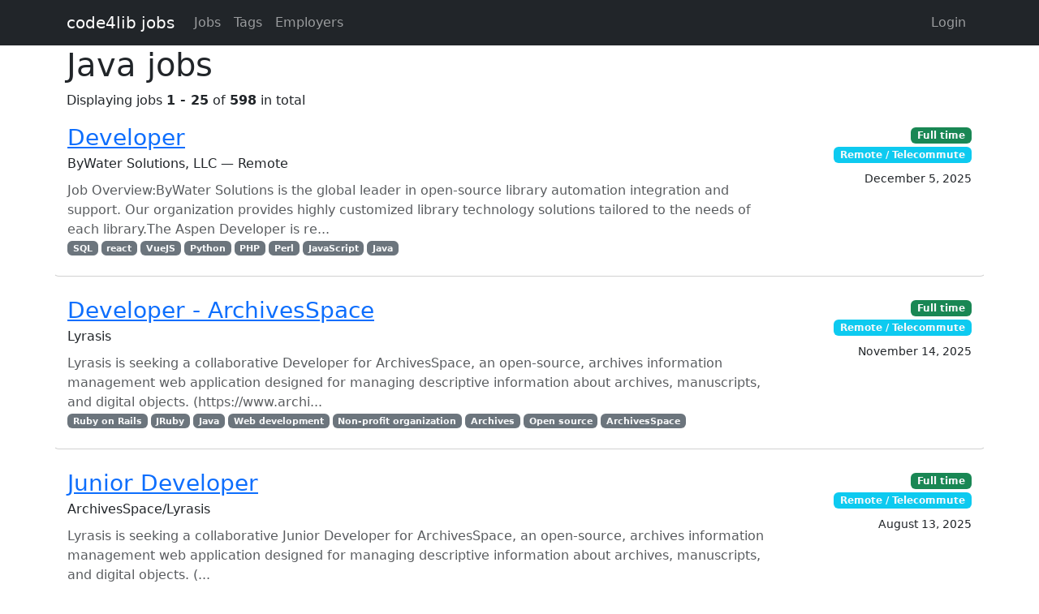

--- FILE ---
content_type: text/html; charset=utf-8
request_url: https://jobs.code4lib.org/tags/Java
body_size: 8075
content:
<!DOCTYPE html>
<html lang="en">
  <head>
    <title>Java jobs - Code4Lib Job Board</title>
    <meta name="csrf-param" content="authenticity_token" />
<meta name="csrf-token" content="aeFPEFDav-qcAbrZBeQwiKC-74dsHa_6nN_hkaIESCgVNHPlPSAZBLX5qivBMmE7vNjtgsAztckYsJjfB1LVoA" />
    <meta charset="utf-8">
    <meta name="viewport" content="width=device-width, initial-scale=1, shrink-to-fit=no">

    <link rel="stylesheet" href="/assets/application-5216248e585144c1f59b55d7260190f8f42325a46dbaaefe5d1e0c489346da60.css" media="all" data-turbolinks-track="reload" />
    <script src="/assets/application-9bbca5b4a37d11e7c1d36a36b6082bc0006992464d325fe1d9ee307b12d81eef.js" data-turbolinks-track="reload"></script>
    <script src="/ckeditor-4.10.1/ckeditor.js" data-turbolinks-track="reload"></script>
    
    <script type="text/javascript">
(function(i,s,o,g,r,a,m){i['GoogleAnalyticsObject']=r;i[r]=i[r]||function(){
(i[r].q=i[r].q||[]).push(arguments)},i[r].l=1*new Date();a=s.createElement(o),
m=s.getElementsByTagName(o)[0];a.async=1;a.src=g;m.parentNode.insertBefore(a,m)
})(window,document,'script','//www.google-analytics.com/analytics.js','ga');
ga("create","UA-12975852-7","auto");
</script>

  </head>

  <body>
    <a class="skip-link visually-hidden-focusable" href="#main-content">Skip to main content</a>
    <nav class="navbar navbar-expand-lg navbar-dark bg-dark">
      <div class="container">
        <a class="navbar-brand" href="https://jobs.code4lib.org/">code4lib jobs</a>

        <button class="navbar-toggler" type="button" data-bs-toggle="collapse" data-bs-target="#navbarsMain" aria-controls="navbarsMain" aria-expanded="false" aria-label="Toggle navigation">
          <span class="navbar-toggler-icon"></span>
        </button>

        <div class="collapse navbar-collapse" id="navbarsMain">
          <ul class="navbar-nav me-auto">
            <li class="nav-item "><a class=" nav-link" href="/jobs">Jobs</a></li>
            <li class="nav-item "><a class=" nav-link" href="/tags">Tags</a></li>
            <li class="nav-item "><a class=" nav-link" href="/employers">Employers</a></li>
            
          </ul>

          <ul class="navbar-nav pull-right">
              <li class="nav-item "><a class=" nav-link" href="/users/login">Login</a></li>
          </ul>
        </div>
      </div>
    </nav>

    <div class="flash_messages">
</div>

    <main id="main-content" tabindex="-1" class="mb-5">
      <div class="container">
  <h1>Java jobs</h1>

  Displaying jobs <b>1&nbsp;-&nbsp;25</b> of <b>598</b> in total

<ul class="list-unstyled mt-3 job-rows">
    <li class="card job position-relative">
      <div class="card-header">
        <h3 class="card-title"><a class="stretched-link" href="/jobs/65730-developer">Developer</a></h3>
        <div class="card-subtitle">ByWater Solutions, LLC — Remote</div>
      </div>

      <div class="card-body">
        <p class="card-text text-muted mt-2 mb-0">Job Overview:ByWater Solutions is the global leader in open-source library automation integration and support. Our organization provides highly customized library technology solutions tailored to the needs of each library.The Aspen Developer is re...</p>

          <div class="text-muted small">
            <div class="float-start">
                <a class="badge bg-secondary" href="/tags/SQL">SQL</a>
                <a class="badge bg-secondary" href="/tags/react">react</a>
                <a class="badge bg-secondary" href="/tags/VueJS">VueJS</a>
                <a class="badge bg-secondary" href="/tags/Python">Python</a>
                <a class="badge bg-secondary" href="/tags/PHP">PHP</a>
                <a class="badge bg-secondary" href="/tags/Perl">Perl</a>
                <a class="badge bg-secondary" href="/tags/JavaScript">JavaScript</a>
                <a class="badge bg-secondary" href="/tags/Java">Java</a>
            </div>
          </div>
      </div>

      <div class="card-footer">

        <div><a class="badge bg-success" href="/jobs/type/full_time">Full time</a></div>
          <span class="badge bg-info">Remote / Telecommute</span>
        <div class="small mt-2">December 5, 2025</div>
      </div>
    </li>
    <li class="card job position-relative">
      <div class="card-header">
        <h3 class="card-title"><a class="stretched-link" href="/jobs/65637-developer-archivesspace">Developer - ArchivesSpace</a></h3>
        <div class="card-subtitle">Lyrasis</div>
      </div>

      <div class="card-body">
        <p class="card-text text-muted mt-2 mb-0">Lyrasis is seeking a collaborative Developer for ArchivesSpace, an open-source, archives information management web application designed for managing descriptive information about archives, manuscripts, and digital objects.&nbsp;(https://www.archi...</p>

          <div class="text-muted small">
            <div class="float-start">
                <a class="badge bg-secondary" href="/tags/Ruby%20on%20Rails">Ruby on Rails</a>
                <a class="badge bg-secondary" href="/tags/JRuby">JRuby</a>
                <a class="badge bg-secondary" href="/tags/Java">Java</a>
                <a class="badge bg-secondary" href="/tags/Web%20development">Web development</a>
                <a class="badge bg-secondary" href="/tags/Non-profit%20organization">Non-profit organization</a>
                <a class="badge bg-secondary" href="/tags/Archives">Archives</a>
                <a class="badge bg-secondary" href="/tags/Open%20source">Open source</a>
                <a class="badge bg-secondary" href="/tags/ArchivesSpace">ArchivesSpace</a>
            </div>
          </div>
      </div>

      <div class="card-footer">

        <div><a class="badge bg-success" href="/jobs/type/full_time">Full time</a></div>
          <span class="badge bg-info">Remote / Telecommute</span>
        <div class="small mt-2">November 14, 2025</div>
      </div>
    </li>
    <li class="card job position-relative">
      <div class="card-header">
        <h3 class="card-title"><a class="stretched-link" href="/jobs/65094-junior-developer">Junior Developer</a></h3>
        <div class="card-subtitle">ArchivesSpace/Lyrasis</div>
      </div>

      <div class="card-body">
        <p class="card-text text-muted mt-2 mb-0">Lyrasis is seeking a collaborative&nbsp;Junior Developer&nbsp;for&nbsp;ArchivesSpace, an open-source, archives information management web application designed for managing descriptive information about archives, manuscripts, and digital objects. (...</p>

          <div class="text-muted small">
            <div class="float-start">
                <a class="badge bg-secondary" href="/tags/Non-profit%20organization">Non-profit organization</a>
                <a class="badge bg-secondary" href="/tags/Web%20development">Web development</a>
                <a class="badge bg-secondary" href="/tags/Java">Java</a>
                <a class="badge bg-secondary" href="/tags/JRuby">JRuby</a>
                <a class="badge bg-secondary" href="/tags/Ruby%20on%20Rails">Ruby on Rails</a>
                <a class="badge bg-secondary" href="/tags/Open%20source">Open source</a>
                <a class="badge bg-secondary" href="/tags/ArchivesSpace">ArchivesSpace</a>
            </div>
          </div>
      </div>

      <div class="card-footer">

        <div><a class="badge bg-success" href="/jobs/type/full_time">Full time</a></div>
          <span class="badge bg-info">Remote / Telecommute</span>
        <div class="small mt-2">August 13, 2025</div>
      </div>
    </li>
    <li class="card job position-relative">
      <div class="card-header">
        <h3 class="card-title"><a class="stretched-link" href="/jobs/58899-archivesspace-technical-lead">ArchivesSpace Technical Lead</a></h3>
        <div class="card-subtitle">Lyrasis</div>
      </div>

      <div class="card-body">
        <p class="card-text text-muted mt-2 mb-0">Lyrasis is seeking a collaborative Technical Lead for ArchivesSpace, an open-source, archives information management web application designed for managing descriptive information about archives, manuscripts, and digital objects. (http://www.archiv...</p>

          <div class="text-muted small">
            <div class="float-start">
                <a class="badge bg-secondary" href="/tags/JRuby">JRuby</a>
                <a class="badge bg-secondary" href="/tags/Web%20development">Web development</a>
                <a class="badge bg-secondary" href="/tags/Java">Java</a>
                <a class="badge bg-secondary" href="/tags/Non-profit%20organization">Non-profit organization</a>
                <a class="badge bg-secondary" href="/tags/Open%20source">Open source</a>
                <a class="badge bg-secondary" href="/tags/Ruby%20on%20Rails">Ruby on Rails</a>
                <a class="badge bg-secondary" href="/tags/ArchivesSpace">ArchivesSpace</a>
            </div>
          </div>
      </div>

      <div class="card-footer">

        <div><a class="badge bg-success" href="/jobs/type/full_time">Full time</a></div>
          <span class="badge bg-info">Remote / Telecommute</span>
        <div class="small mt-2">September 20, 2023</div>
      </div>
    </li>
    <li class="card job position-relative">
      <div class="card-header">
        <h3 class="card-title"><a class="stretched-link" href="/jobs/58259-full-stack-developer">Full Stack Developer</a></h3>
        <div class="card-subtitle">Spokane Public Library — Spokane, WA, US</div>
      </div>

      <div class="card-body">
        <p class="card-text text-muted mt-2 mb-0">Job Title: Full Stack Developer (contract position, 2 year duration)Location: Remote (US Based, Preference to Washington State residents)About the PositionWe are currently seeking a full-stack developer with a specific interest in the development ...</p>

          <div class="text-muted small">
            <div class="float-start">
                <a class="badge bg-secondary" href="/tags/react">react</a>
                <a class="badge bg-secondary" href="/tags/Public%20Library">Public Library</a>
                <a class="badge bg-secondary" href="/tags/Integrated%20library%20system">Integrated library system</a>
                <a class="badge bg-secondary" href="/tags/FOLIO">FOLIO</a>
                <a class="badge bg-secondary" href="/tags/Java">Java</a>
                <a class="badge bg-secondary" href="/tags/Remote">Remote</a>
            </div>
          </div>
      </div>

      <div class="card-footer">

        <div><a class="badge bg-success" href="/jobs/type/full_time">Full time</a></div>
          <span class="badge bg-info">Remote / Telecommute</span>
        <div class="small mt-2">July 24, 2023</div>
      </div>
    </li>
    <li class="card job position-relative">
      <div class="card-header">
        <h3 class="card-title"><a class="stretched-link" href="/jobs/57373-coding-instructor-swift-ios">Coding Instructor (Swift/iOS)</a></h3>
        <div class="card-subtitle">The New York Public Library — New York, NY</div>
      </div>

      <div class="card-body">
        <p class="card-text text-muted mt-2 mb-0">The New York Public Library is looking for talented coding instructors, trainers, or industry professionals to join our team and help New Yorkers achieve their app development dreams using Swift. This position is for someone interested in communit...</p>

          <div class="text-muted small">
            <div class="float-start">
                <a class="badge bg-secondary" href="/tags/JavaScript">JavaScript</a>
                <a class="badge bg-secondary" href="/tags/iOS">iOS</a>
                <a class="badge bg-secondary" href="/tags/HTML-CSS">HTML-CSS</a>
                <a class="badge bg-secondary" href="/tags/Bootstrap">Bootstrap</a>
                <a class="badge bg-secondary" href="/tags/Java">Java</a>
                <a class="badge bg-secondary" href="/tags/Python">Python</a>
                <a class="badge bg-secondary" href="/tags/Training">Training</a>
                <a class="badge bg-secondary" href="/tags/Instruction">Instruction</a>
                <a class="badge bg-secondary" href="/tags/Teaching">Teaching</a>
                <a class="badge bg-secondary" href="/tags/Library">Library</a>
                <a class="badge bg-secondary" href="/tags/Technology">Technology</a>
            </div>
          </div>
      </div>

      <div class="card-footer">

        <div><a class="badge bg-success" href="/jobs/type/full_time">Full time</a></div>
        <div class="small mt-2">May 9, 2023</div>
      </div>
    </li>
    <li class="card job position-relative">
      <div class="card-header">
        <h3 class="card-title"><a class="stretched-link" href="/jobs/57037-lockss-plugin-developer">LOCKSS Plugin Developer</a></h3>
        <div class="card-subtitle">LOCKSS Program, Stanford University Libraries — Stanford, California or Remote</div>
      </div>

      <div class="card-body">
        <p class="card-text text-muted mt-2 mb-0">The LOCKSS Program is seeking a full-time Plugin Developer to undertake a range of tasks in support of content ingest and processing for the LOCKSS Program.&nbsp; Are you a self-motivated, skilled developer who is passionate about digital preserva...</p>

          <div class="text-muted small">
            <div class="float-start">
                <a class="badge bg-secondary" href="/tags/Python">Python</a>
                <a class="badge bg-secondary" href="/tags/Java">Java</a>
                <a class="badge bg-secondary" href="/tags/Digital%20preservation">Digital preservation</a>
            </div>
          </div>
      </div>

      <div class="card-footer">

        <div><a class="badge bg-success" href="/jobs/type/full_time">Full time</a></div>
          <span class="badge bg-info">Remote / Telecommute</span>
        <div class="small mt-2">April 11, 2023</div>
      </div>
    </li>
    <li class="card job position-relative">
      <div class="card-header">
        <h3 class="card-title"><a class="stretched-link" href="/jobs/56523-software-developer">Software Developer</a></h3>
        <div class="card-subtitle">Index Data</div>
      </div>

      <div class="card-body">
        <p class="card-text text-muted mt-2 mb-0">Index Data is seeking a talented Software Developer to round out our development team. We are looking for candidates primarily with skills in backend/Web Java development but your front-end React/JS skills will be a plus.&nbsp;As a Software Develo...</p>

          <div class="text-muted small">
            <div class="float-start">
                <a class="badge bg-secondary" href="/tags/Open%20source">Open source</a>
                <a class="badge bg-secondary" href="/tags/Java">Java</a>
                <a class="badge bg-secondary" href="/tags/FOLIO">FOLIO</a>
                <a class="badge bg-secondary" href="/tags/Software%20Developer">Software Developer</a>
                <a class="badge bg-secondary" href="/tags/Agile%20software%20development">Agile software development</a>
            </div>
          </div>
      </div>

      <div class="card-footer">

        <div><a class="badge bg-success" href="/jobs/type/full_time">Full time</a></div>
          <span class="badge bg-info">Remote / Telecommute</span>
        <div class="small mt-2">March 7, 2023</div>
      </div>
    </li>
    <li class="card job position-relative">
      <div class="card-header">
        <h3 class="card-title"><a class="stretched-link" href="/jobs/55917-web-developer-ii">Web Developer II</a></h3>
        <div class="card-subtitle">Tulane University Libraries, Tulane University — New Orleans, LA</div>
      </div>

      <div class="card-body">
        <p class="card-text text-muted mt-2 mb-0">The Web Developer II designs, develops, codes, tests, implements, and manages innovative and complex web-based applications for discovering, accessing and using library resources and services. They gather user requirements, develops website code, ...</p>

          <div class="text-muted small">
            <div class="float-start">
                <a class="badge bg-secondary" href="/tags/DevOps">DevOps</a>
                <a class="badge bg-secondary" href="/tags/HTML%205">HTML 5</a>
                <a class="badge bg-secondary" href="/tags/CSS3">CSS3</a>
                <a class="badge bg-secondary" href="/tags/Content%20management%20system">Content management system</a>
                <a class="badge bg-secondary" href="/tags/Usability%20testing">Usability testing</a>
                <a class="badge bg-secondary" href="/tags/UX">UX</a>
                <a class="badge bg-secondary" href="/tags/Web%20Developer">Web Developer</a>
                <a class="badge bg-secondary" href="/tags/Java">Java</a>
                <a class="badge bg-secondary" href="/tags/JavaScript">JavaScript</a>
                <a class="badge bg-secondary" href="/tags/Open%20source">Open source</a>
                <a class="badge bg-secondary" href="/tags/Drupal">Drupal</a>
                <a class="badge bg-secondary" href="/tags/Web%20development">Web development</a>
            </div>
          </div>
      </div>

      <div class="card-footer">

        <div><a class="badge bg-success" href="/jobs/type/full_time">Full time</a></div>
        <div class="small mt-2">January 27, 2023</div>
      </div>
    </li>
    <li class="card job position-relative">
      <div class="card-header">
        <h3 class="card-title"><a class="stretched-link" href="/jobs/55902-digital-collections-developer">Digital Collections Developer</a></h3>
        <div class="card-subtitle">Seton Hall University Libraries — South Orange, NJ</div>
      </div>

      <div class="card-body">
        <p class="card-text text-muted mt-2 mb-0">Digital Collections DeveloperJob no:&nbsp;495543Full time/Part time:&nbsp;Full-timeLocation:&nbsp;South OrangeCategories:&nbsp;AdministratorReporting to the Assistant Dean of Information Technologies and Collections Services, the Digital Collectio...</p>

          <div class="text-muted small">
            <div class="float-start">
                <a class="badge bg-secondary" href="/tags/LAMP">LAMP</a>
                <a class="badge bg-secondary" href="/tags/Java">Java</a>
                <a class="badge bg-secondary" href="/tags/CSS">CSS</a>
                <a class="badge bg-secondary" href="/tags/PHP">PHP</a>
            </div>
          </div>
      </div>

      <div class="card-footer">

        <div><a class="badge bg-success" href="/jobs/type/full_time">Full time</a></div>
        <div class="small mt-2">January 26, 2023</div>
      </div>
    </li>
    <li class="card job position-relative">
      <div class="card-header">
        <h3 class="card-title"><a class="stretched-link" href="/jobs/55886-senior-frontend-web-developer">Senior Frontend Web Developer</a></h3>
        <div class="card-subtitle">University of California, San Francisco — Remote</div>
      </div>

      <div class="card-body">
        <p class="card-text text-muted mt-2 mb-0">Senior Frontend UI Web DeveloperUCSF LibraryFull Time71262BRJob SummaryApplies skills as a seasoned, experienced software professional with a full understanding of industry practices, community standards and relevant policies and procedures to med...</p>

          <div class="text-muted small">
            <div class="float-start">
                <a class="badge bg-secondary" href="/tags/CSS">CSS</a>
                <a class="badge bg-secondary" href="/tags/Bootstrap">Bootstrap</a>
                <a class="badge bg-secondary" href="/tags/Web%20Developer">Web Developer</a>
                <a class="badge bg-secondary" href="/tags/TypeScript">TypeScript</a>
                <a class="badge bg-secondary" href="/tags/Java">Java</a>
                <a class="badge bg-secondary" href="/tags/react">react</a>
                <a class="badge bg-secondary" href="/tags/web">web</a>
            </div>
          </div>
      </div>

      <div class="card-footer">

        <div><a class="badge bg-success" href="/jobs/type/full_time">Full time</a></div>
          <span class="badge bg-info">Remote / Telecommute</span>
        <div class="small mt-2">January 26, 2023</div>
      </div>
    </li>
    <li class="card job position-relative">
      <div class="card-header">
        <h3 class="card-title"><a class="stretched-link" href="/jobs/55315-applications-developer">Applications Developer</a></h3>
        <div class="card-subtitle">University of Maryland Libraries — College Park, MD</div>
      </div>

      <div class="card-body">
        <p class="card-text text-muted mt-2 mb-0">This position works across departments, working on initiatives of the USMAI team and participating in the procedures, practices, and knowledge sharing of the Software Systems Development and Research (SSDR) team. The position reports to and receiv...</p>

          <div class="text-muted small">
            <div class="float-start">
                <a class="badge bg-secondary" href="/tags/Git">Git</a>
                <a class="badge bg-secondary" href="/tags/Primo">Primo</a>
                <a class="badge bg-secondary" href="/tags/Java">Java</a>
                <a class="badge bg-secondary" href="/tags/Python">Python</a>
                <a class="badge bg-secondary" href="/tags/API">API</a>
                <a class="badge bg-secondary" href="/tags/Linu">Linu</a>
                <a class="badge bg-secondary" href="/tags/Unix">Unix</a>
                <a class="badge bg-secondary" href="/tags/SQL">SQL</a>
                <a class="badge bg-secondary" href="/tags/XSLT">XSLT</a>
                <a class="badge bg-secondary" href="/tags/XML">XML</a>
                <a class="badge bg-secondary" href="/tags/Kubernetes">Kubernetes</a>
                <a class="badge bg-secondary" href="/tags/Alma">Alma</a>
            </div>
          </div>
      </div>

      <div class="card-footer">

        <div><a class="badge bg-success" href="/jobs/type/full_time">Full time</a></div>
        <div class="small mt-2">December 21, 2022</div>
      </div>
    </li>
    <li class="card job position-relative">
      <div class="card-header">
        <h3 class="card-title"><a class="stretched-link" href="/jobs/54212-computer-scientist">Computer Scientist</a></h3>
        <div class="card-subtitle">Mainz University Library — Mainz, Germany</div>
      </div>

      <div class="card-body">
        <p class="card-text text-muted mt-2 mb-0">Johannes Gutenberg University Mainz (JGU) is one of the largest universities in Germany. Thanks to its location in the Rhine-Main science region, the university can unfold to its full potential and showcase its innovative power and dynamism. Its s...</p>

          <div class="text-muted small">
            <div class="float-start">
                <a class="badge bg-secondary" href="/tags/Rest">Rest</a>
                <a class="badge bg-secondary" href="/tags/Docker">Docker</a>
                <a class="badge bg-secondary" href="/tags/Java">Java</a>
                <a class="badge bg-secondary" href="/tags/GitHub">GitHub</a>
                <a class="badge bg-secondary" href="/tags/SQL">SQL</a>
                <a class="badge bg-secondary" href="/tags/Database">Database</a>
                <a class="badge bg-secondary" href="/tags/Continuous%20integration">Continuous integration</a>
                <a class="badge bg-secondary" href="/tags/FOLIO">FOLIO</a>
                <a class="badge bg-secondary" href="/tags/Software%20Developer">Software Developer</a>
                <a class="badge bg-secondary" href="/tags/Open%20source">Open source</a>
                <a class="badge bg-secondary" href="/tags/Integrated%20library%20system">Integrated library system</a>
                <a class="badge bg-secondary" href="/tags/Academic%20library">Academic library</a>
                <a class="badge bg-secondary" href="/tags/University">University</a>
            </div>
          </div>
      </div>

      <div class="card-footer">

        <div><a class="badge bg-success" href="/jobs/type/full_time">Full time</a></div>
        <div class="small mt-2">September 29, 2022</div>
      </div>
    </li>
    <li class="card job position-relative">
      <div class="card-header">
        <h3 class="card-title"><a class="stretched-link" href="/jobs/54032-search-back-end-developer">Search/Back-End Developer</a></h3>
        <div class="card-subtitle">Harvard-Smithsonian Center for Astrophysics - NASA ADS — Cambridge, MA</div>
      </div>

      <div class="card-body">
        <p class="card-text text-muted mt-2 mb-0">The NASA Astrophysics Data System (the world-leading scientific literature search engine/digital library in Astronomy &amp; Astrophysics with more than 16M records and 150M citations) is seeking one talented&nbsp;Search/Back-end developer experien...</p>

          <div class="text-muted small">
            <div class="float-start">
                <a class="badge bg-secondary" href="/tags/Search%20engine">Search engine</a>
                <a class="badge bg-secondary" href="/tags/Apache%20Lucene">Apache Lucene</a>
                <a class="badge bg-secondary" href="/tags/ElasticSearch">ElasticSearch</a>
                <a class="badge bg-secondary" href="/tags/Python">Python</a>
                <a class="badge bg-secondary" href="/tags/Java">Java</a>
                <a class="badge bg-secondary" href="/tags/Apache%20Solr">Apache Solr</a>
            </div>
          </div>
      </div>

      <div class="card-footer">

        <div><a class="badge bg-success" href="/jobs/type/full_time">Full time</a></div>
          <span class="badge bg-info">Remote / Telecommute</span>
        <div class="small mt-2">September 11, 2022</div>
      </div>
    </li>
    <li class="card job position-relative">
      <div class="card-header">
        <h3 class="card-title"><a class="stretched-link" href="/jobs/53676-software-developer">Software Developer</a></h3>
        <div class="card-subtitle">Mainz University Library — Mainz, Germany</div>
      </div>

      <div class="card-body">
        <p class="card-text text-muted mt-2 mb-0">Johannes Gutenberg University Mainz (JGU) is one of the largest universities in Germany. Thanks to its location in the Rhine-Main science region, the university can unfold to its full potential and showcase its innovative power and dynamism. Its s...</p>

          <div class="text-muted small">
            <div class="float-start">
                <a class="badge bg-secondary" href="/tags/Database">Database</a>
                <a class="badge bg-secondary" href="/tags/SQL">SQL</a>
                <a class="badge bg-secondary" href="/tags/GitHub">GitHub</a>
                <a class="badge bg-secondary" href="/tags/Java">Java</a>
                <a class="badge bg-secondary" href="/tags/FOLIO">FOLIO</a>
                <a class="badge bg-secondary" href="/tags/Integrated%20library%20system">Integrated library system</a>
                <a class="badge bg-secondary" href="/tags/University">University</a>
                <a class="badge bg-secondary" href="/tags/Academic%20library">Academic library</a>
                <a class="badge bg-secondary" href="/tags/Open%20source">Open source</a>
                <a class="badge bg-secondary" href="/tags/Software%20Developer">Software Developer</a>
            </div>
          </div>
      </div>

      <div class="card-footer">

        <div><a class="badge bg-success" href="/jobs/type/full_time">Full time</a></div>
        <div class="small mt-2">August 10, 2022</div>
      </div>
    </li>
    <li class="card job position-relative">
      <div class="card-header">
        <h3 class="card-title"><a class="stretched-link" href="/jobs/53560-software-developer">Software Developer</a></h3>
        <div class="card-subtitle">Mainz University Library — Mainz, Germany</div>
      </div>

      <div class="card-body">
        <p class="card-text text-muted mt-2 mb-0">Johannes Gutenberg University Mainz (JGU) is one of the largest universities in Germany. Thanks to its location in the Rhine-Main science region, the university can unfold to its full potential and showcase its innovative power and dynamism. Its s...</p>

          <div class="text-muted small">
            <div class="float-start">
                <a class="badge bg-secondary" href="/tags/Software%20Developer">Software Developer</a>
                <a class="badge bg-secondary" href="/tags/Academic%20library">Academic library</a>
                <a class="badge bg-secondary" href="/tags/University">University</a>
                <a class="badge bg-secondary" href="/tags/Integrated%20library%20system">Integrated library system</a>
                <a class="badge bg-secondary" href="/tags/Database">Database</a>
                <a class="badge bg-secondary" href="/tags/SQL">SQL</a>
                <a class="badge bg-secondary" href="/tags/Java">Java</a>
                <a class="badge bg-secondary" href="/tags/GitHub">GitHub</a>
                <a class="badge bg-secondary" href="/tags/Open%20source">Open source</a>
                <a class="badge bg-secondary" href="/tags/FOLIO">FOLIO</a>
            </div>
          </div>
      </div>

      <div class="card-footer">

        <div><a class="badge bg-success" href="/jobs/type/full_time">Full time</a></div>
        <div class="small mt-2">August 1, 2022</div>
      </div>
    </li>
    <li class="card job position-relative">
      <div class="card-header">
        <h3 class="card-title"><a class="stretched-link" href="/jobs/52871-full-stack-software-developer">Full Stack Software Developer</a></h3>
        <div class="card-subtitle">NLI — Dublin, Ireland</div>
      </div>

      <div class="card-body">
        <p class="card-text text-muted mt-2 mb-0">You will be working in a small development team which keeps the Library's data and collections findable, accessible, interoperable, and reusable. Working across a wide range of technologies you will need to have a full stack mind-set and be open t...</p>

          <div class="text-muted small">
            <div class="float-start">
                <a class="badge bg-secondary" href="/tags/PHP">PHP</a>
                <a class="badge bg-secondary" href="/tags/Java">Java</a>
                <a class="badge bg-secondary" href="/tags/Ruby%20on%20Rails">Ruby on Rails</a>
                <a class="badge bg-secondary" href="/tags/Full-stack%20developer">Full-stack developer</a>
            </div>
          </div>
      </div>

      <div class="card-footer">

        <div><a class="badge bg-success" href="/jobs/type/full_time">Full time</a></div>
          <span class="badge bg-info">Remote / Telecommute</span>
        <div class="small mt-2">June 2, 2022</div>
      </div>
    </li>
    <li class="card job position-relative">
      <div class="card-header">
        <h3 class="card-title"><a class="stretched-link" href="/jobs/52776-application-developer">Application Developer</a></h3>
        <div class="card-subtitle">DataCite — EMEA</div>
      </div>

      <div class="card-body">
        <p class="card-text text-muted mt-2 mb-0">Job DescriptionDataCite is looking for a Full Stack Application Developer to join the DataCite development team in a fully remote position. You will be involved in furthering the technology in our services that support our mission.About DataCiteDa...</p>

          <div class="text-muted small">
            <div class="float-start">
                <a class="badge bg-secondary" href="/tags/.NET%20Framework">.NET Framework</a>
                <a class="badge bg-secondary" href="/tags/Java">Java</a>
                <a class="badge bg-secondary" href="/tags/Python">Python</a>
                <a class="badge bg-secondary" href="/tags/Ruby">Ruby</a>
                <a class="badge bg-secondary" href="/tags/Full-stack%20developer">Full-stack developer</a>
                <a class="badge bg-secondary" href="/tags/Application%20Developer">Application Developer</a>
                <a class="badge bg-secondary" href="/tags/Research%20Data">Research Data</a>
            </div>
          </div>
      </div>

      <div class="card-footer">

        <div><a class="badge bg-success" href="/jobs/type/full_time">Full time</a></div>
          <span class="badge bg-info">Remote / Telecommute</span>
        <div class="small mt-2">May 24, 2022</div>
      </div>
    </li>
    <li class="card job position-relative">
      <div class="card-header">
        <h3 class="card-title"><a class="stretched-link" href="/jobs/51444-full-stack-developer-position">Full-Stack Developer Position</a></h3>
        <div class="card-subtitle">Linked Infrastructure for Networked Cultural Scholarship (lincs) — Ottawa, ON</div>
      </div>

      <div class="card-body">
        <p class="card-text text-muted mt-2 mb-0">The Linked Infrastructure for Networked Cultural Scholarship project is looking for an experienced full-stack developer who is keen to enhance Canada’s linked data ecosystem. The person in this role will work with a distributed team of LINCS devel...</p>

          <div class="text-muted small">
            <div class="float-start">
                <a class="badge bg-secondary" href="/tags/Java">Java</a>
                <a class="badge bg-secondary" href="/tags/react">react</a>
                <a class="badge bg-secondary" href="/tags/Software%20Developer">Software Developer</a>
                <a class="badge bg-secondary" href="/tags/Software%20development">Software development</a>
                <a class="badge bg-secondary" href="/tags/Semantic%20Web%20technologies">Semantic Web technologies</a>
                <a class="badge bg-secondary" href="/tags/Linked%20Data">Linked Data</a>
            </div>
          </div>
      </div>

      <div class="card-footer">

        <div><a class="badge bg-success" href="/jobs/type/full_time">Full time</a></div>
          <span class="badge bg-info">Remote / Telecommute</span>
        <div class="small mt-2">February 8, 2022</div>
      </div>
    </li>
    <li class="card job position-relative">
      <div class="card-header">
        <h3 class="card-title"><a class="stretched-link" href="/jobs/49549-senior-software-engineer-remote">Senior Software Engineer (Remote)</a></h3>
        <div class="card-subtitle">AVP — Anywhere</div>
      </div>

      <div class="card-body">
        <p class="card-text text-muted mt-2 mb-0">AVP is looking for talented, diverse, energetic, and creative people to join our fantastic team of software engineers.At AVP, we partner with amazing organizations to help maximize the value of their data and information assets. We untangle comple...</p>

          <div class="text-muted small">
            <div class="float-start">
                <a class="badge bg-secondary" href="/tags/API">API</a>
                <a class="badge bg-secondary" href="/tags/Linux%20Administration">Linux Administration</a>
                <a class="badge bg-secondary" href="/tags/AWS">AWS</a>
                <a class="badge bg-secondary" href="/tags/HTML">HTML</a>
                <a class="badge bg-secondary" href="/tags/PHP">PHP</a>
                <a class="badge bg-secondary" href="/tags/Database%20design">Database design</a>
                <a class="badge bg-secondary" href="/tags/CSS">CSS</a>
                <a class="badge bg-secondary" href="/tags/JavaScript">JavaScript</a>
                <a class="badge bg-secondary" href="/tags/Java">Java</a>
                <a class="badge bg-secondary" href="/tags/Ruby%20on%20Rails">Ruby on Rails</a>
                <a class="badge bg-secondary" href="/tags/Python">Python</a>
                <a class="badge bg-secondary" href="/tags/Web%20development">Web development</a>
                <a class="badge bg-secondary" href="/tags/Full-stack%20developer">Full-stack developer</a>
            </div>
          </div>
      </div>

      <div class="card-footer">

        <div><a class="badge bg-success" href="/jobs/type/full_time">Full time</a></div>
          <span class="badge bg-info">Remote / Telecommute</span>
        <div class="small mt-2">September 3, 2021</div>
      </div>
    </li>
    <li class="card job position-relative">
      <div class="card-header">
        <h3 class="card-title"><a class="stretched-link" href="/jobs/47622-senior-software-engineer">Senior Software Engineer</a></h3>
        <div class="card-subtitle">AVP</div>
      </div>

      <div class="card-body">
        <p class="card-text text-muted mt-2 mb-0">AVP is looking for talented, diverse, energetic, and creative folks to join our team of software engineers.At AVP, we partner with amazing organizations to help maximize the value of their data and information assets. We untangle complex data mana...</p>

          <div class="text-muted small">
            <div class="float-start">
                <a class="badge bg-secondary" href="/tags/GIS%20applications">GIS applications</a>
                <a class="badge bg-secondary" href="/tags/Application%20programming%20interface">Application programming interface</a>
                <a class="badge bg-secondary" href="/tags/Web%20application%20development">Web application development</a>
                <a class="badge bg-secondary" href="/tags/Data%20warehouse">Data warehouse</a>
                <a class="badge bg-secondary" href="/tags/Agile%20software%20development">Agile software development</a>
                <a class="badge bg-secondary" href="/tags/Java">Java</a>
                <a class="badge bg-secondary" href="/tags/JavaScript">JavaScript</a>
                <a class="badge bg-secondary" href="/tags/Data%20migration">Data migration</a>
                <a class="badge bg-secondary" href="/tags/Digital%20preservation">Digital preservation</a>
                <a class="badge bg-secondary" href="/tags/Data%20management">Data management</a>
                <a class="badge bg-secondary" href="/tags/SQL">SQL</a>
                <a class="badge bg-secondary" href="/tags/C%23">C#</a>
                <a class="badge bg-secondary" href="/tags/Python">Python</a>
                <a class="badge bg-secondary" href="/tags/Ruby%20on%20Rails">Ruby on Rails</a>
            </div>
          </div>
      </div>

      <div class="card-footer">

        <div><a class="badge bg-success" href="/jobs/type/full_time">Full time</a></div>
          <span class="badge bg-info">Remote / Telecommute</span>
        <div class="small mt-2">February 22, 2021</div>
      </div>
    </li>
    <li class="card job position-relative">
      <div class="card-header">
        <h3 class="card-title"><a class="stretched-link" href="/jobs/47500-senior-software-developer">Senior Software Developer</a></h3>
        <div class="card-subtitle">Crossref — Remote</div>
      </div>

      <div class="card-body">
        <p class="card-text text-muted mt-2 mb-0">As an open infrastructure organization, we ingest and distribute metadata from our 13,000+ member organizations worldwide, ensuring community collaboration in everything that we do. Our work helps achieve open research and open metadata goals, for...</p>

          <div class="text-muted small">
            <div class="float-start">
                <a class="badge bg-secondary" href="/tags/AWS">AWS</a>
                <a class="badge bg-secondary" href="/tags/kotlin">kotlin</a>
                <a class="badge bg-secondary" href="/tags/Java">Java</a>
            </div>
          </div>
      </div>

      <div class="card-footer">

        <div><a class="badge bg-success" href="/jobs/type/full_time">Full time</a></div>
          <span class="badge bg-info">Remote / Telecommute</span>
        <div class="small mt-2">February 12, 2021</div>
      </div>
    </li>
    <li class="card job position-relative">
      <div class="card-header">
        <h3 class="card-title"><a class="stretched-link" href="/jobs/47191-library-publishing-repository-developer">Library Publishing &amp; Repository Developer</a></h3>
        <div class="card-subtitle">University of Oklahoma Libraries — Norman, Oklahoma</div>
      </div>

      <div class="card-body">
        <p class="card-text text-muted mt-2 mb-0">The University of Oklahoma Libraries is seeking a Library Publishing &amp; Repository Developer.&nbsp;This position is primarily responsible for the development and operational administration of University of Oklahoma Libraries document repositori...</p>

          <div class="text-muted small">
            <div class="float-start">
                <a class="badge bg-secondary" href="/tags/PHP">PHP</a>
                <a class="badge bg-secondary" href="/tags/Java">Java</a>
                <a class="badge bg-secondary" href="/tags/ElasticSearch">ElasticSearch</a>
                <a class="badge bg-secondary" href="/tags/AWS">AWS</a>
                <a class="badge bg-secondary" href="/tags/Islandora">Islandora</a>
                <a class="badge bg-secondary" href="/tags/DSpace">DSpace</a>
                <a class="badge bg-secondary" href="/tags/OJS">OJS</a>
            </div>
          </div>
      </div>

      <div class="card-footer">

        <div><a class="badge bg-success" href="/jobs/type/full_time">Full time</a></div>
          <span class="badge bg-info">Remote / Telecommute</span>
        <div class="small mt-2">January 22, 2021</div>
      </div>
    </li>
    <li class="card job position-relative">
      <div class="card-header">
        <h3 class="card-title"><a class="stretched-link" href="/jobs/47045-library-discovery-developer">Library Discovery Developer</a></h3>
        <div class="card-subtitle">ByWater Solutions</div>
      </div>

      <div class="card-body">
        <p class="card-text text-muted mt-2 mb-0">Libraries today have so much more than just books, but unfortunately a lot of patrons don’t know everything that libraries own and everything that libraries can do for them.&nbsp; At ByWater Solutions, we are trying to change that by helping to co...</p>

          <div class="text-muted small">
            <div class="float-start">
                <a class="badge bg-secondary" href="/tags/Open%20source">Open source</a>
                <a class="badge bg-secondary" href="/tags/Solr">Solr</a>
                <a class="badge bg-secondary" href="/tags/JavaScript">JavaScript</a>
                <a class="badge bg-secondary" href="/tags/Discovery%20System">Discovery System</a>
                <a class="badge bg-secondary" href="/tags/Discovery">Discovery</a>
                <a class="badge bg-secondary" href="/tags/Java">Java</a>
                <a class="badge bg-secondary" href="/tags/PHP">PHP</a>
            </div>
          </div>
      </div>

      <div class="card-footer">

        <div><a class="badge bg-success" href="/jobs/type/full_time">Full time</a></div>
          <span class="badge bg-info">Remote / Telecommute</span>
        <div class="small mt-2">January 12, 2021</div>
      </div>
    </li>
    <li class="card job position-relative">
      <div class="card-header">
        <h3 class="card-title"><a class="stretched-link" href="/jobs/43385-developer-analyst">Developer Analyst</a></h3>
        <div class="card-subtitle">Colorado State University — Fort Collins, Colorado</div>
      </div>

      <div class="card-body">
        <p class="card-text text-muted mt-2 mb-0">This experienced level developer/analyst position supports the University’s enterprise information systems by planning for, designing, and implementing both new systems and significant enhancements to existing systems; providing the big picture un...</p>

          <div class="text-muted small">
            <div class="float-start">
                <a class="badge bg-secondary" href="/tags/Enterprise%20Integration%20Suites">Enterprise Integration Suites</a>
                <a class="badge bg-secondary" href="/tags/Shell%20script">Shell script</a>
                <a class="badge bg-secondary" href="/tags/Linux">Linux</a>
                <a class="badge bg-secondary" href="/tags/DevOps">DevOps</a>
                <a class="badge bg-secondary" href="/tags/Ansible">Ansible</a>
                <a class="badge bg-secondary" href="/tags/Jenkins">Jenkins</a>
                <a class="badge bg-secondary" href="/tags/EBS">EBS</a>
                <a class="badge bg-secondary" href="/tags/Kuali%20Foundation">Kuali Foundation</a>
                <a class="badge bg-secondary" href="/tags/Banner">Banner</a>
                <a class="badge bg-secondary" href="/tags/Tomcat">Tomcat</a>
                <a class="badge bg-secondary" href="/tags/Java">Java</a>
                <a class="badge bg-secondary" href="/tags/RESTful%20web%20services">RESTful web services</a>
                <a class="badge bg-secondary" href="/tags/Oracle">Oracle</a>
                <a class="badge bg-secondary" href="/tags/RabbitMQ">RabbitMQ</a>
                <a class="badge bg-secondary" href="/tags/GraphQL">GraphQL</a>
                <a class="badge bg-secondary" href="/tags/react">react</a>
                <a class="badge bg-secondary" href="/tags/Grails">Grails</a>
                <a class="badge bg-secondary" href="/tags/Node.js">Node.js</a>
                <a class="badge bg-secondary" href="/tags/JavaScript">JavaScript</a>
                <a class="badge bg-secondary" href="/tags/CSS">CSS</a>
                <a class="badge bg-secondary" href="/tags/XML">XML</a>
                <a class="badge bg-secondary" href="/tags/JSON">JSON</a>
                <a class="badge bg-secondary" href="/tags/HTML">HTML</a>
            </div>
          </div>
      </div>

      <div class="card-footer">

        <div><a class="badge bg-success" href="/jobs/type/full_time">Full time</a></div>
        <div class="small mt-2">March 27, 2020</div>
      </div>
    </li>
</ul>

  <ul class="pagination">
        <li class="page-item disabled">
      <a rel="prev" onclick="return false;" class="page-link" href="#">&lsaquo; Prev</a>
    </li>


        <li class="page-item">
      <a rel="next" class="page-link" href="/tags/Java?page=2">Next &rsaquo;</a>
    </li>

        <li class="page-item active">
    <span class="page-link">1</span>
</li>


        <li class="page-item ">
    <a rel="next" class="page-link" href="/tags/Java?page=2">2</a>
</li>


        <li class="page-item ">
    <a class="page-link" href="/tags/Java?page=3">3</a>
</li>


        <li class="page-item ">
    <a class="page-link" href="/tags/Java?page=4">4</a>
</li>


        <li class="page-item ">
    <a class="page-link" href="/tags/Java?page=5">5</a>
</li>


        <li class="page-item disabled">
  <span class="page-link">&hellip;</span>
</li>


  </ul>


</div>

    </main>
  </body>
</html>
